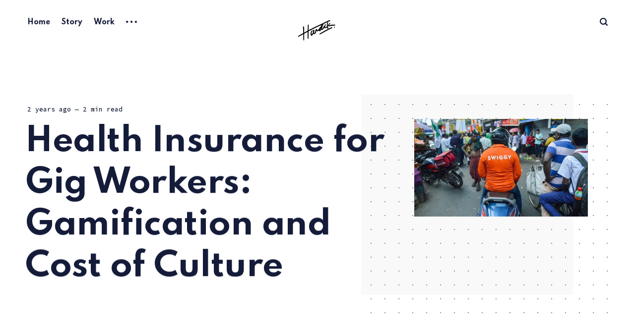

--- FILE ---
content_type: text/html; charset=utf-8
request_url: https://hardiksojitra.com/swiggy-partner-healthinsurance-gamification/
body_size: 8826
content:
<!DOCTYPE html>
<html lang="en">
	<head>
		<meta charset="utf-8">
		<meta http-equiv="X-UA-Compatible" content="IE=edge">
		<title>Health Insurance for Gig Workers: Gamification and Cost of Culture</title>
		<meta name="HandheldFriendly" content="True">
		<meta name="viewport" content="width=device-width, initial-scale=1">
		<link href="https://fonts.googleapis.com/css2?family=Source+Code+Pro:wght@500&family=Spartan:wght@500;600;700&display=swap" rel="stylesheet">
<link href="https://fonts.googleapis.com/css2?family=Muli:ital,wght@0,400;0,700;1,400;1,700&display=swap" rel="stylesheet">
		<link rel="stylesheet" type="text/css" href="/assets/css/screen.css?v=f7c6717af8">
		<link rel="canonical" href="https://hardiksojitra.com/swiggy-partner-healthinsurance-gamification/">
    <meta name="referrer" content="no-referrer-when-downgrade">
    
    <meta property="og:site_name" content="Hardik Sojitra">
    <meta property="og:type" content="article">
    <meta property="og:title" content="Health Insurance for Gig Workers: Gamification and Cost of Culture">
    <meta property="og:description" content="I have been Swiggy loyal user for many years now. Was happy to learn about their recent launch of Pawternity and Pawlice!
So this recent news about their delivery partners&#x27; health insurance came across as a bit of a shocker:

&quot;Gold-rated workers receive health insurance for themselves and their families;">
    <meta property="og:url" content="https://hardiksojitra.com/swiggy-partner-healthinsurance-gamification/">
    <meta property="og:image" content="https://hardiksojitra.com/content/images/2024/04/GettyImages-1425905718-1600x900.jpg">
    <meta property="article:published_time" content="2024-04-12T20:15:14.000Z">
    <meta property="article:modified_time" content="2024-04-12T20:17:59.000Z">
    
    <meta name="twitter:card" content="summary_large_image">
    <meta name="twitter:title" content="Health Insurance for Gig Workers: Gamification and Cost of Culture">
    <meta name="twitter:description" content="I have been Swiggy loyal user for many years now. Was happy to learn about their recent launch of Pawternity and Pawlice!
So this recent news about their delivery partners&#x27; health insurance came across as a bit of a shocker:

&quot;Gold-rated workers receive health insurance for themselves and their families;">
    <meta name="twitter:url" content="https://hardiksojitra.com/swiggy-partner-healthinsurance-gamification/">
    <meta name="twitter:image" content="https://hardiksojitra.com/content/images/2024/04/GettyImages-1425905718-1600x900.jpg">
    <meta name="twitter:label1" content="Written by">
    <meta name="twitter:data1" content="Hardik Sojitra">
    <meta name="twitter:label2" content="Filed under">
    <meta name="twitter:data2" content="">
    <meta name="twitter:site" content="@sojitrahardik">
    <meta property="og:image:width" content="1200">
    <meta property="og:image:height" content="675">
    
    <script type="application/ld+json">
{
    "@context": "https://schema.org",
    "@type": "Article",
    "publisher": {
        "@type": "Organization",
        "name": "Hardik Sojitra",
        "url": "https://hardiksojitra.com/",
        "logo": {
            "@type": "ImageObject",
            "url": "https://hardiksojitra.com/content/images/2022/02/HSSiteLogo.png"
        }
    },
    "author": {
        "@type": "Person",
        "name": "Hardik Sojitra",
        "url": "https://hardiksojitra.com/author/hardik-2/",
        "sameAs": []
    },
    "headline": "Health Insurance for Gig Workers: Gamification and Cost of Culture",
    "url": "https://hardiksojitra.com/swiggy-partner-healthinsurance-gamification/",
    "datePublished": "2024-04-12T20:15:14.000Z",
    "dateModified": "2024-04-12T20:17:59.000Z",
    "image": {
        "@type": "ImageObject",
        "url": "https://hardiksojitra.com/content/images/2024/04/GettyImages-1425905718-1600x900.jpg",
        "width": 1200,
        "height": 675
    },
    "description": "\nI have been Swiggy loyal user for many years now. Was happy to learn about their recent launch of Pawternity and Pawlice!\nSo this recent news about their delivery partners&#x27; health insurance came across as a bit of a shocker:\n\n&quot;Gold-rated workers receive health insurance for themselves and their families; in the silver category, the family is ineligible for insurance. Bronze-rated workers are only eligible for insurance coverage in case of accidents.&quot;\n\nYou can read the Rest of World article here",
    "mainEntityOfPage": "https://hardiksojitra.com/swiggy-partner-healthinsurance-gamification/"
}
    </script>

    <meta name="generator" content="Ghost 5.94">
    <link rel="alternate" type="application/rss+xml" title="Hardik Sojitra" href="https://hardiksojitra.com/rss/">
    <script defer src="https://cdn.jsdelivr.net/ghost/portal@~2.43/umd/portal.min.js" data-i18n="false" data-ghost="https://hardiksojitra.com/" data-key="8332c64029d0d24179a2b0f52b" data-api="https://hardiksojitra.com/ghost/api/content/" crossorigin="anonymous"></script><style id="gh-members-styles">.gh-post-upgrade-cta-content,
.gh-post-upgrade-cta {
    display: flex;
    flex-direction: column;
    align-items: center;
    font-family: -apple-system, BlinkMacSystemFont, 'Segoe UI', Roboto, Oxygen, Ubuntu, Cantarell, 'Open Sans', 'Helvetica Neue', sans-serif;
    text-align: center;
    width: 100%;
    color: #ffffff;
    font-size: 16px;
}

.gh-post-upgrade-cta-content {
    border-radius: 8px;
    padding: 40px 4vw;
}

.gh-post-upgrade-cta h2 {
    color: #ffffff;
    font-size: 28px;
    letter-spacing: -0.2px;
    margin: 0;
    padding: 0;
}

.gh-post-upgrade-cta p {
    margin: 20px 0 0;
    padding: 0;
}

.gh-post-upgrade-cta small {
    font-size: 16px;
    letter-spacing: -0.2px;
}

.gh-post-upgrade-cta a {
    color: #ffffff;
    cursor: pointer;
    font-weight: 500;
    box-shadow: none;
    text-decoration: underline;
}

.gh-post-upgrade-cta a:hover {
    color: #ffffff;
    opacity: 0.8;
    box-shadow: none;
    text-decoration: underline;
}

.gh-post-upgrade-cta a.gh-btn {
    display: block;
    background: #ffffff;
    text-decoration: none;
    margin: 28px 0 0;
    padding: 8px 18px;
    border-radius: 4px;
    font-size: 16px;
    font-weight: 600;
}

.gh-post-upgrade-cta a.gh-btn:hover {
    opacity: 0.92;
}</style>
    <script defer src="https://cdn.jsdelivr.net/ghost/sodo-search@~1.1/umd/sodo-search.min.js" data-key="8332c64029d0d24179a2b0f52b" data-styles="https://cdn.jsdelivr.net/ghost/sodo-search@~1.1/umd/main.css" data-sodo-search="https://hardiksojitra.com/" crossorigin="anonymous"></script>
    
    <link href="https://hardiksojitra.com/webmentions/receive/" rel="webmention">
    <script defer src="/public/cards.min.js?v=f7c6717af8"></script>
    <link rel="stylesheet" type="text/css" href="/public/cards.min.css?v=f7c6717af8">
    <script defer src="/public/member-attribution.min.js?v=f7c6717af8"></script><style>:root {--ghost-accent-color: #FF1A75;}</style>
    <meta name="robots" content="index, follow">
<!-- Global site tag (gtag.js) - Google Analytics -->
<script async src="https://www.googletagmanager.com/gtag/js?id=UA-177413020-1"></script>
<script>
  window.dataLayer = window.dataLayer || [];
  function gtag(){dataLayer.push(arguments);}
  gtag('js', new Date());

  gtag('config', 'UA-177413020-1');
</script>

<!-- Hotjar Tracking Code for https://hardiksojitra.com -->
<script>
    (function(h,o,t,j,a,r){
        h.hj=h.hj||function(){(h.hj.q=h.hj.q||[]).push(arguments)};
        h._hjSettings={hjid:2856111,hjsv:6};
        a=o.getElementsByTagName('head')[0];
        r=o.createElement('script');r.async=1;
        r.src=t+h._hjSettings.hjid+j+h._hjSettings.hjsv;
        a.appendChild(r);
    })(window,document,'https://static.hotjar.com/c/hotjar-','.js?sv=');
</script>


<script type="text/javascript">
    (function(c,l,a,r,i,t,y){
        c[a]=c[a]||function(){(c[a].q=c[a].q||[]).push(arguments)};
        t=l.createElement(r);t.async=1;t.src="https://www.clarity.ms/tag/"+i;
        y=l.getElementsByTagName(r)[0];y.parentNode.insertBefore(t,y);
    })(window, document, "clarity", "script", "o9dbzjqdzz");
</script>
	</head>
	<body class=" global-hash-import-2024-09-26-13-12">
		<div class="global-wrap">
			<div class="global-content">
				<header class="header-section">
	<div class="header-wrap">
		<div class="header-logo">
			<a href="https://hardiksojitra.com" class="is-image"><img src="https://hardiksojitra.com/content/images/2022/02/HSSiteLogo.png" alt="Hardik Sojitra"></a>
		</div>
		<div class="header-nav">
			<input id="toggle" class="header-checkbox" type="checkbox">
			<label class="header-toggle" for="toggle">
				<span>
					<span class="bar"></span>
					<span class="bar"></span>
					<span class="bar"></span>
				</span>
			</label>
			<nav>
				<ul>
<li><a href="https://hardiksojitra.com/" >Home</a></li>
<li><a href="https://hardiksojitra.com/my-story/" >Story</a></li>
<li><a href="https://hardiksojitra.com/work/" >Work</a></li>
<li class="header-nav-dropdown">
	<svg role="img" viewBox="0 0 20 4" xmlns="http://www.w3.org/2000/svg"><path d="M2 4A2 2 0 102.001.001 2 2 0 002 4zm8 0a2 2 0 10.001-3.999A2 2 0 0010 4zm8 0a2 2 0 10.001-3.999A2 2 0 0018 4z"/></svg>	<ul>
		<li><a href="https://hardiksojitra.com/quotes/" >Quotes</a></li>
		<li><a href="https://hardiksojitra.com/appetizers/" >Appetizers</a></li>
		<li><a href="https://hardiksojitra.com/blood-donor/" >Blood Donor</a></li>
	</ul>
</li>
</ul>
				<ul>
					<li id="search-open" class="header-search"><span>Search</span><svg role="img" viewBox="0 0 24 24" xmlns="http://www.w3.org/2000/svg"><path d="M19.063 16.384l4.325 4.323c.391.392.63.924.611 1.475-.032.926-.646 1.649-1.68 1.736-.551.046-1.086-.22-1.476-.61l-4.325-4.325c-1.706 1.131-4.034 1.895-6.08 1.893C4.673 20.875 0 16.202 0 10.438 0 4.673 4.673 0 10.438 0c5.764 0 10.437 4.673 10.437 10.438 0 2.127-.718 4.294-1.812 5.945v.001zm-8.625 1.032c3.839 0 6.997-3.161 6.997-7 0-3.84-3.16-7-6.999-7-3.84 0-7.001 3.16-7.001 7 0 3.839 3.161 6.998 7.001 6.998l.002.002z"/></svg></li>
				</ul>
			</nav>
		</div>
	</div>
</header>
				<main class="global-main">
					<progress class="post-progress"></progress>
<article class="post-section">
<div class="post-header item is-hero is-first is-image post tag-hash-import-2024-09-26-13-12">
	<div class="item-container global-color">
		<div class="item-image global-image global-color">
			<img srcset="/content/images/size/w500/2024/04/GettyImages-1425905718-1600x900.jpg 500w, 
			 /content/images/size/w800/2024/04/GettyImages-1425905718-1600x900.jpg 800w,
			 /content/images/size/w1100/2024/04/GettyImages-1425905718-1600x900.jpg 1100w"
	 sizes="(max-width:480px) 240px, (max-width:768px) 200px, (max-width:1024px) 290px, 350px"
	 src="/content/images/size/w500/2024/04/GettyImages-1425905718-1600x900.jpg"
	 alt="Health Insurance for Gig Workers: Gamification and Cost of Culture">

		</div>
		<div class="item-content">
			<div class="item-meta global-meta">
				<time datetime="2024-04-13">2 years ago</time>
				<span class="global-reading">
					— 2 min read
				</span>
			</div>
			<h2 class="item-title">Health Insurance for Gig Workers: Gamification and Cost of Culture</h2>
			<div class="item-tags global-tags">
			</div>
		</div>
	</div>
</div>
<div class="post-content">
	<p><br>I have been Swiggy loyal user for many years now. Was happy to learn about their recent launch of Pawternity and Pawlice!<br>So this recent news about their delivery partners' health insurance came across as a bit of a shocker:<br><br>"Gold-rated workers receive health insurance for themselves and their families; in the silver category, the family is ineligible for insurance. Bronze-rated workers are only eligible for insurance coverage in case of accidents."<br><br>You can read the <a href="https://www.linkedin.com/company/restofworld/?ref=hardiksojitra.com">Rest of World</a> article here: <a href="https://restofworld.org/2024/swiggy-health-insurance-quotas/?ref=hardiksojitra.com">https://restofworld.org/2024/swiggy-health-insurance-quotas/</a><br><br>Healthcare costs and insurance premiums have skyrocketed in the last few years. The truth is for most of these folks, one medical emergency is enough to wipe off their savings and at times, push them into a debt trap.<br><br>Along with the employee / partner, extending health insurance to family members is up to the company. It's not mandatory.<br>For group insurance, adding family members comes at a cost.<br>So many companies in India do not. But if someone decides to do so, that ideally should not be linked to performance. We all have our bad days, weeks, and at times, months!<br><br>This gamification creates that unwarranted anxiety of maintaining a good score to make sure that the family is secure.<br>If the company is worried about profitability, and it should be, nothing wrong with that, they can go the "opt-in" route with additional contributions from partners.<br>Solves a problem for both parties. No cost burden for the company. No constant anxiety for partners.<br><br>When it comes to culture, at least I have heard only good stories about Swiggy. So, I am quite hopeful the Swiggy CXOs will take a hard look at extending the same cultural ethos to delivery partners as well (along with the pet parents). :)<br><br>---<br><br>At <a href="https://www.linkedin.com/company/projectheroes/?ref=hardiksojitra.com">ProjectHero</a>, I had worked on launching bank accounts and (paid) health insurance for construction workers so I will always remember their stories. The rise of the Internet economy created many opportunities for gig workers across the world. High time, we start paying attention to their working conditions. Our convenience shouldn't come at the cost of someone else's compulsion. No?!</p><figure class="kg-card kg-image-card kg-card-hascaption"><img src="https://hardiksojitra.com/content/images/2024/04/IMG_5665.jpg" class="kg-image" alt loading="lazy" width="2000" height="1500" srcset="https://hardiksojitra.com/content/images/size/w600/2024/04/IMG_5665.jpg 600w, https://hardiksojitra.com/content/images/size/w1000/2024/04/IMG_5665.jpg 1000w, https://hardiksojitra.com/content/images/size/w1600/2024/04/IMG_5665.jpg 1600w, https://hardiksojitra.com/content/images/size/w2400/2024/04/IMG_5665.jpg 2400w" sizes="(min-width: 720px) 720px"><figcaption>May 2022, Chennai</figcaption></figure>
	<div class="post-share-section">
	<div class="post-share-wrap">
		<a href="https://twitter.com/intent/tweet?text=Health%20Insurance%20for%20Gig%20Workers%3A%20Gamification%20and%20Cost%20of%20Culture&amp;url=https://hardiksojitra.com/swiggy-partner-healthinsurance-gamification/"
		onclick="window.open(this.href, 'twitter-share', 'width=550,height=235');return false;" aria-label="Twitter share icon"><svg role="img" viewBox="0 0 24 24" xmlns="http://www.w3.org/2000/svg"><path d="M23.954 4.569c-.885.389-1.83.654-2.825.775 1.014-.611 1.794-1.574 2.163-2.723-.951.555-2.005.959-3.127 1.184-.896-.959-2.173-1.559-3.591-1.559-2.717 0-4.92 2.203-4.92 4.917 0 .39.045.765.127 1.124C7.691 8.094 4.066 6.13 1.64 3.161c-.427.722-.666 1.561-.666 2.475 0 1.71.87 3.213 2.188 4.096-.807-.026-1.566-.248-2.228-.616v.061c0 2.385 1.693 4.374 3.946 4.827-.413.111-.849.171-1.296.171-.314 0-.615-.03-.916-.086.631 1.953 2.445 3.377 4.604 3.417-1.68 1.319-3.809 2.105-6.102 2.105-.39 0-.779-.023-1.17-.067 2.189 1.394 4.768 2.209 7.557 2.209 9.054 0 13.999-7.496 13.999-13.986 0-.209 0-.42-.015-.63.961-.689 1.8-1.56 2.46-2.548l-.047-.02z"/></svg></a>
		<a href="https://www.facebook.com/sharer/sharer.php?u=https://hardiksojitra.com/swiggy-partner-healthinsurance-gamification/"
		onclick="window.open(this.href, 'facebook-share','width=580,height=296');return false;" aria-label="Facebook share icon"><svg role="img" viewBox="0 0 24 24" xmlns="http://www.w3.org/2000/svg"><path d="M23.9981 11.9991C23.9981 5.37216 18.626 0 11.9991 0C5.37216 0 0 5.37216 0 11.9991C0 17.9882 4.38789 22.9522 10.1242 23.8524V15.4676H7.07758V11.9991H10.1242V9.35553C10.1242 6.34826 11.9156 4.68714 14.6564 4.68714C15.9692 4.68714 17.3424 4.92149 17.3424 4.92149V7.87439H15.8294C14.3388 7.87439 13.8739 8.79933 13.8739 9.74824V11.9991H17.2018L16.6698 15.4676H13.8739V23.8524C19.6103 22.9522 23.9981 17.9882 23.9981 11.9991Z"/></svg></a>
		<a class="post-share-link" id="copy" data-clipboard-target="#copy-link" aria-label="Copy link icon"><svg role="img" viewBox="0 0 33 24" xmlns="http://www.w3.org/2000/svg"><path d="M27.3999996,13.4004128 L21.7999996,13.4004128 L21.7999996,19 L18.9999996,19 L18.9999996,13.4004128 L13.3999996,13.4004128 L13.3999996,10.6006192 L18.9999996,10.6006192 L18.9999996,5 L21.7999996,5 L21.7999996,10.6006192 L27.3999996,10.6006192 L27.3999996,13.4004128 Z M12,20.87 C7.101,20.87 3.13,16.898 3.13,12 C3.13,7.102 7.101,3.13 12,3.13 C12.091,3.13 12.181,3.139 12.272,3.142 C9.866,5.336 8.347,8.487 8.347,12 C8.347,15.512 9.866,18.662 12.271,20.857 C12.18,20.859 12.091,20.87 12,20.87 Z M20.347,0 C18.882,0 17.484,0.276 16.186,0.756 C14.882,0.271 13.473,0 12,0 C5.372,0 0,5.373 0,12 C0,18.628 5.372,24 12,24 C13.471,24 14.878,23.726 16.181,23.242 C17.481,23.724 18.88,24 20.347,24 C26.975,24 32.347,18.628 32.347,12 C32.347,5.373 26.975,0 20.347,0 Z"/></svg></a>
		<small class="share-link-info">The link has been copied!</small>
	</div>
	<input type="text" value="https://hardiksojitra.com/swiggy-partner-healthinsurance-gamification/" id="copy-link" aria-label="Copy link input">
</div></div>
</article>
<aside class="nextprev-section">
	<section class="nextprev-newer post tag-hash-import-2024-09-26-13-12">
		<a href="/glenn-maxwell-ipl-break/" class="nextprev-image global-image global-color">
			<img src="/content/images/size/w260/2024/04/CRICKET-IND-IPL-T20-RAJASTHAN-BENGALURU-27_1713233778990_1713233793713--1-.jpg" alt="Glenn Maxwell&#x27;s IPL break and series of uncomfortable questions">

		</a>
		<div>
			<small>Newer post</small>
			<h3><a href="/glenn-maxwell-ipl-break/" class="global-underline">Glenn Maxwell&#x27;s IPL break and series of uncomfortable questions</a></h3>
		</div>
	</section>
	<section class="nextprev-older post tag-hash-import-2024-09-26-13-12">
		<div>
			<small>Older post</small>
			<h3><a href="/eyebrow-slit/" class="global-underline">Why I took 5 years to get that eyebrow slit!</a></h3>
		</div>
		<a href="/eyebrow-slit/" class="nextprev-image global-image global-color">
			<img src="/content/images/size/w260/2024/04/unnamed--1-.jpg" alt="Why I took 5 years to get that eyebrow slit!">

		</a>
	</section>
</aside><div class="comments-section">
	<div class="comments-wrap">
		
	</div>
</div>

					<div class="subscribe-section">
	<div class="subscribe-wrap">
		<h3>Subscribe to new posts.</h3>
		<form data-members-form="subscribe" class="subscribe-form">
			<input data-members-email type="email" name="email" placeholder="Your email address" aria-label="Your email address" required>
			<button class="global-button" type="submit">Subscribe</button>
			<div class="subscribe-alert">
				<small class="alert-loading">Processing your application</small>
				<small class="alert-success">Great! Check your inbox and confirm your subscription</small>
				<small class="alert-error">There was an error sending the email</small>
			</div>
		</form>
	</div>
</div>
				</main>
				<footer class="footer-section global-footer">
	<div class="footer-wrap">
		<div class="footer-data">
			<div class="footer-logo">
				<a href="https://hardiksojitra.com" class="is-image"><img src="https://hardiksojitra.com/content/images/2022/02/HSSiteLogo.png" alt="Hardik Sojitra"></a>
			</div>
			<p class="footer-description">Make it happen.</p>
			<div class="footer-icons">
				<a href="https://twitter.com/sojitrahardik" aria-label="link Twitter"><svg role="img" viewBox="0 0 24 24" xmlns="http://www.w3.org/2000/svg"><path d="M23.954 4.569c-.885.389-1.83.654-2.825.775 1.014-.611 1.794-1.574 2.163-2.723-.951.555-2.005.959-3.127 1.184-.896-.959-2.173-1.559-3.591-1.559-2.717 0-4.92 2.203-4.92 4.917 0 .39.045.765.127 1.124C7.691 8.094 4.066 6.13 1.64 3.161c-.427.722-.666 1.561-.666 2.475 0 1.71.87 3.213 2.188 4.096-.807-.026-1.566-.248-2.228-.616v.061c0 2.385 1.693 4.374 3.946 4.827-.413.111-.849.171-1.296.171-.314 0-.615-.03-.916-.086.631 1.953 2.445 3.377 4.604 3.417-1.68 1.319-3.809 2.105-6.102 2.105-.39 0-.779-.023-1.17-.067 2.189 1.394 4.768 2.209 7.557 2.209 9.054 0 13.999-7.496 13.999-13.986 0-.209 0-.42-.015-.63.961-.689 1.8-1.56 2.46-2.548l-.047-.02z"/></svg></a>
				<a href="https://www.linkedin.com/in/hardiksojitra" aria-label="link LinkedIn"><svg role="img" viewBox="0 0 24 24" xmlns="http://www.w3.org/2000/svg"><path d="M20.447 20.452h-3.554v-5.569c0-1.328-.027-3.037-1.852-3.037-1.853 0-2.136 1.445-2.136 2.939v5.667H9.351V9h3.414v1.561h.046c.477-.9 1.637-1.85 3.37-1.85 3.601 0 4.267 2.37 4.267 5.455v6.286zM5.337 7.433c-1.144 0-2.063-.926-2.063-2.065 0-1.138.92-2.063 2.063-2.063 1.14 0 2.064.925 2.064 2.063 0 1.139-.925 2.065-2.064 2.065zm1.782 13.019H3.555V9h3.564v11.452zM22.225 0H1.771C.792 0 0 .774 0 1.729v20.542C0 23.227.792 24 1.771 24h20.451C23.2 24 24 23.227 24 22.271V1.729C24 .774 23.2 0 22.222 0h.003z"/></svg></a>
				<a href="https://www.instagram.com/sojitra.hardik" aria-label="link Instagram"><svg role="img" viewBox="0 0 24 24" xmlns="http://www.w3.org/2000/svg"><path d="M12 0C8.74 0 8.333.015 7.053.072 5.775.132 4.905.333 4.14.63c-.789.306-1.459.717-2.126 1.384S.935 3.35.63 4.14C.333 4.905.131 5.775.072 7.053.012 8.333 0 8.74 0 12s.015 3.667.072 4.947c.06 1.277.261 2.148.558 2.913.306.788.717 1.459 1.384 2.126.667.666 1.336 1.079 2.126 1.384.766.296 1.636.499 2.913.558C8.333 23.988 8.74 24 12 24s3.667-.015 4.947-.072c1.277-.06 2.148-.262 2.913-.558.788-.306 1.459-.718 2.126-1.384.666-.667 1.079-1.335 1.384-2.126.296-.765.499-1.636.558-2.913.06-1.28.072-1.687.072-4.947s-.015-3.667-.072-4.947c-.06-1.277-.262-2.149-.558-2.913-.306-.789-.718-1.459-1.384-2.126C21.319 1.347 20.651.935 19.86.63c-.765-.297-1.636-.499-2.913-.558C15.667.012 15.26 0 12 0zm0 2.16c3.203 0 3.585.016 4.85.071 1.17.055 1.805.249 2.227.415.562.217.96.477 1.382.896.419.42.679.819.896 1.381.164.422.36 1.057.413 2.227.057 1.266.07 1.646.07 4.85s-.015 3.585-.074 4.85c-.061 1.17-.256 1.805-.421 2.227-.224.562-.479.96-.899 1.382-.419.419-.824.679-1.38.896-.42.164-1.065.36-2.235.413-1.274.057-1.649.07-4.859.07-3.211 0-3.586-.015-4.859-.074-1.171-.061-1.816-.256-2.236-.421-.569-.224-.96-.479-1.379-.899-.421-.419-.69-.824-.9-1.38-.165-.42-.359-1.065-.42-2.235-.045-1.26-.061-1.649-.061-4.844 0-3.196.016-3.586.061-4.861.061-1.17.255-1.814.42-2.234.21-.57.479-.96.9-1.381.419-.419.81-.689 1.379-.898.42-.166 1.051-.361 2.221-.421 1.275-.045 1.65-.06 4.859-.06l.045.03zm0 3.678c-3.405 0-6.162 2.76-6.162 6.162 0 3.405 2.76 6.162 6.162 6.162 3.405 0 6.162-2.76 6.162-6.162 0-3.405-2.76-6.162-6.162-6.162zM12 16c-2.21 0-4-1.79-4-4s1.79-4 4-4 4 1.79 4 4-1.79 4-4 4zm7.846-10.405c0 .795-.646 1.44-1.44 1.44-.795 0-1.44-.646-1.44-1.44 0-.794.646-1.439 1.44-1.439.793-.001 1.44.645 1.44 1.439z"/></svg></a>
				

			</div>
		</div>
		<div class="footer-nav">
			



<div class="footer-nav-column">
	<ul>
		<li><a href="https://hardiksojitra.com/navigation/">Navigation</a></li>
		<li><a href="https://hardiksojitra.com/credits/">Credits</a></li>
	</ul>
</div>




		</div>
	</div>
	<div class="footer-copyright">
		Hardik Sojitra &copy; 2026. All Right Reserved.
	</div>
</footer>
			</div>
		</div>
		<div class="notifications-section">
	<div class="global-notification subscribe">
		You’ve successfully subscribed to Hardik Sojitra
	</div>
	<div class="global-notification signin">
		Welcome back! You’ve successfully signed in.
	</div>
	<div class="global-notification signup">
		Great! You’ve successfully signed up.
	</div>
	<div class="global-notification false">
		Your link has expired
	</div>
	<div class="global-notification success">
		Success! Your account is fully activated, you now have access to all content.
	</div>
</div>

		<div id="search-section" class="search-section">
	<span id="search-close" class="search-close"><svg role="img" viewBox="0 0 24 24" xmlns="http://www.w3.org/2000/svg"><path d="M12 8.242L20.242 0 24 3.76 15.758 12 24 20.242 20.242 24 12 15.758 3.759 24 0 20.242 8.242 12 0 3.759 3.76 0 12 8.242z"/></svg></span>
	<div id="search-content" class="search-content">
		<form class="search-form" onsubmit="return false">
			<input id="search-input" type="text" placeholder="Type your keywords">
			<div class="search-meta">
				<span id="search-info">Please enter at least 3 characters</span>
				<span id="search-counter" class="is-hide">
					<span id="search-counter-results">0</span>
				Results for your search</span>
			</div>
		</form>
		<div id="search-results" class="search-results"></div>
	</div>
	<div id="search-overlay" class="search-overlay"></div>
</div>

		<script src="/assets/js/global.js?v=f7c6717af8"></script>
		<script src="/assets/js/post.js?v=f7c6717af8"></script>
		<script>
const searchPublished = 'Published',
	  searchUrl = 'https://hardiksojitra.com',
	  searchKey = "c68549baaec64cef0a3e733b31"
,
	  searchAPI = searchUrl+'/ghost/api/v3/content/posts/?key='+searchKey+'&limit=all&formats=plaintext&fields=url,title,published_at,excerpt,plaintext,visibility';
</script>

		<script>
/* Notifications
   –––––––––––––––––––––––––––––––––––––––––––––––––––– 
   Website : ghost.org
   Repo    : github.com/tryghost
   Author  : Ghost
   License : MIT
   –––––––––––––––––––––––––––––––––––––––––––––––––––– */
function getParameterByName(e,n){n||(n=window.location.href),e=e.replace(/[\[\]]/g,"\\$&");var r=new RegExp("[?&]"+e+"(=([^&#]*)|&|#|$)").exec(n);return r?r[2]?decodeURIComponent(r[2].replace(/\+/g," ")):"":null}

/* Custom settings for notifications */
const action=getParameterByName("action"),success=getParameterByName("success"),stripe=getParameterByName("stripe"),body=document.body;"subscribe"==action&&body.classList.add("global-notification-subscribe"),"signin"==action&&body.classList.add("global-notification-signin"),"signup"==action&&body.classList.add("global-notification-signup"),"false"==success&&body.classList.add("global-notification-false"),"success"==stripe&&body.classList.add("global-notification-success");
</script>

		
		
	<script defer src="https://static.cloudflareinsights.com/beacon.min.js/vcd15cbe7772f49c399c6a5babf22c1241717689176015" integrity="sha512-ZpsOmlRQV6y907TI0dKBHq9Md29nnaEIPlkf84rnaERnq6zvWvPUqr2ft8M1aS28oN72PdrCzSjY4U6VaAw1EQ==" data-cf-beacon='{"version":"2024.11.0","token":"654fba223839468b81b6b7ebc46613e8","r":1,"server_timing":{"name":{"cfCacheStatus":true,"cfEdge":true,"cfExtPri":true,"cfL4":true,"cfOrigin":true,"cfSpeedBrain":true},"location_startswith":null}}' crossorigin="anonymous"></script>
</body>
</html>